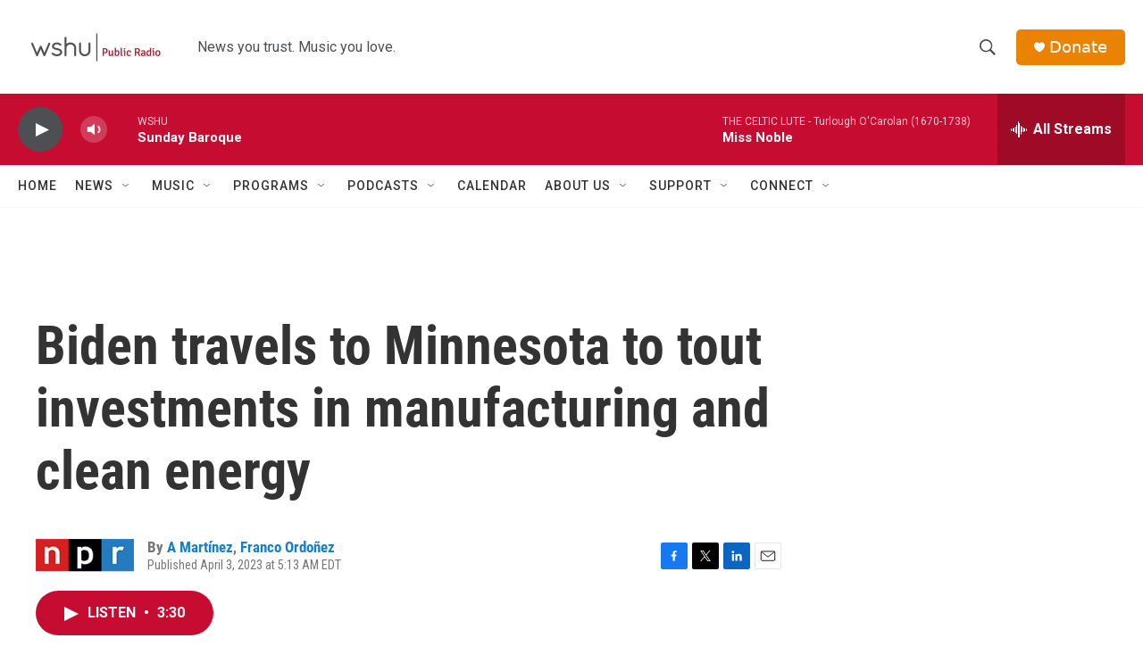

--- FILE ---
content_type: text/html; charset=utf-8
request_url: https://www.google.com/recaptcha/api2/aframe
body_size: 265
content:
<!DOCTYPE HTML><html><head><meta http-equiv="content-type" content="text/html; charset=UTF-8"></head><body><script nonce="LPo-5l21guh6xAzpYEPheg">/** Anti-fraud and anti-abuse applications only. See google.com/recaptcha */ try{var clients={'sodar':'https://pagead2.googlesyndication.com/pagead/sodar?'};window.addEventListener("message",function(a){try{if(a.source===window.parent){var b=JSON.parse(a.data);var c=clients[b['id']];if(c){var d=document.createElement('img');d.src=c+b['params']+'&rc='+(localStorage.getItem("rc::a")?sessionStorage.getItem("rc::b"):"");window.document.body.appendChild(d);sessionStorage.setItem("rc::e",parseInt(sessionStorage.getItem("rc::e")||0)+1);localStorage.setItem("rc::h",'1769349180859');}}}catch(b){}});window.parent.postMessage("_grecaptcha_ready", "*");}catch(b){}</script></body></html>